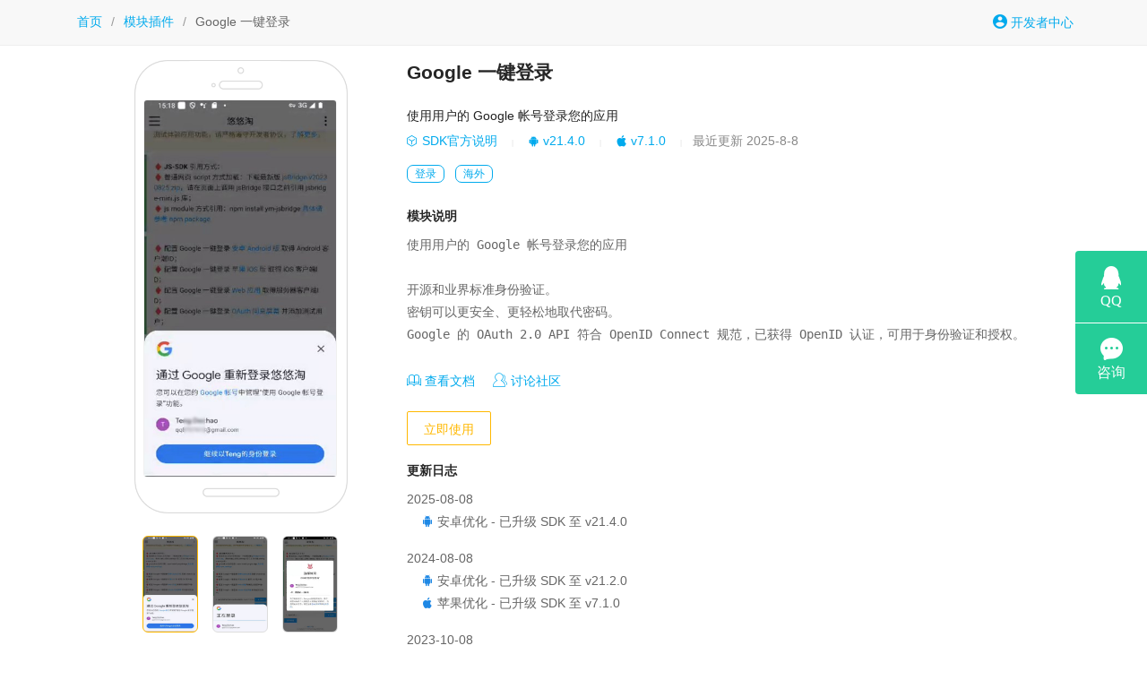

--- FILE ---
content_type: text/html; charset=utf-8
request_url: https://www.yimenapp.net/module/Google--yi-jian-deng-lu-193.html
body_size: 4352
content:

<!DOCTYPE html>
<html>
<head>
    <meta charset="utf-8" />
    <title>Google 一键登录 - 一门APP</title>
    <meta name="viewport" content="width=device-width, initial-scale=1, maximum-scale=1"/>
    <meta name="description" content="使用用户的 Google 帐号登录您的应用"/>
    <link href="/assets/layui268/css/layui.css" rel="stylesheet"/>
<link rel="icon" href="//i.cdn.yimenapp.com/2017-02/22/11/06128869893.png"/>    <link href="//at.alicdn.com/t/c/font_249925_d21bjrj4bn7.css" rel="stylesheet"/>
    <link href="/assets/css/module.css?d" rel="stylesheet"/>
    <script>
        function change(o) {
            if (o.className == "active") return;
            document.getElementById("screenShot").src = /\/\/.+\.jpg/.exec(o.style.backgroundImage)[0];
            var os = o.parentElement.children;
            for (var i = 0; i < os.length; i++) {
                os[i].className = "";
            }
            o.className = "active";
        }
        function doLoad() {
            var d = document.getElementById("content");
            var h = window.innerHeight - 330 - (document.getElementById("header") ? 130 : 0);
            if (h < 120) h = 120;
            if (d.clientHeight > h) {
                d.style.height = h + "px";
                var m = document.getElementById("more");
                m.style.display = "block";
                m.onclick = function () {
                    m.style.display = "none";
                    d.style.height = "auto";
                }
            }
        }
    </script>
    
</head>
<body onload="doLoad()" class="">
        <div class="mm" id="header">
            <div class="layui-main" style="padding:16px 0">
                <span class="layui-breadcrumb" style="visibility:visible;margin-left:16px">
<a href="/">首页</a><span lay-separator>/</span>                    <a href="/module/">模块插件</a><span lay-separator>/</span>
                    <a><cite>Google 一键登录</cite></a>
                </span>
<a href="/developer/" style="float:right;margin-right:12px"><i class="iconfont icon-avatar"></i> 开发者中心</a>            </div>
        </div>
    <div class="layui-main">
        <div style="padding:12px">
            <div class="layui-col-sm4">
                <div class="m-screen-shot"> <img id="screenShot" src="//i.cdn.yimenapp.com/m/116294377.jpg"/> </div>
                <ul class="m-indc">
                        <li onclick="change(this)" class="active" style="background-image:url('//i.cdn.yimenapp.com/m/116294377.jpg')"></li>
                        <li onclick="change(this)" style="background-image:url('//i.cdn.yimenapp.com/m/116294381.jpg')"></li>
                        <li onclick="change(this)" style="background-image:url('//i.cdn.yimenapp.com/m/116294384.jpg')"></li>
                </ul>
            </div>
            <div class="layui-col-sm8">
 <p class="m-name">Google 一键登录</p>                 <p class="m-summ">使用用户的 Google 帐号登录您的应用</p>
                <p class="m-stat">
                        <a href="https://developers.google.cn/identity/authentication?hl=zh-cn" target="_blank"><i class="layui-icon layui-icon-component"></i> SDK官方说明</a>
                    <span>|</span>                            <a href="https://developers.google.cn/identity/one-tap/android/legacy-get-started?hl=zh-cn" target="_blank"><i class="layui-icon layui-icon-android" title="支持 Android"></i> v21.4.0</a>
                    <span>|</span>                            <a href="https://developers.google.cn/identity/sign-in/ios/start-integrating?hl=zh-cn" target="_blank"><i class="layui-icon layui-icon-ios" title="支持 iOS"></i> v7.1.0</a>
                    <span>|</span>最近更新 2025-8-8                </p>
                        <p class="m-tag">
                                <a href="/module/?tag=2011" target="_self">登录</a>
                                <a href="/module/?tag=2038" target="_self">海外</a>
                        </p>

                <p class="m-desc-title"><strong>模块说明</strong></p>
                <pre class="m-desc" id="content">使用用户的 Google 帐号登录您的应用

开源和业界标准身份验证。
密钥可以更安全、更轻松地取代密码。
Google 的 OAuth 2.0 API 符合 OpenID Connect 规范，已获得 OpenID 认证，可用于身份验证和授权。</pre>
                <a href="javascript:;" id="more" onclick="showMore()" style="display:none;box-shadow:#ddd 0px -7px 5px -3px;"><i class="layui-icon layui-icon-down"></i> 展开更多</a>
                <div style="padding: 30px 0 20px;">
                    <div class="lnks">
                            <a href="/doc/demo_gid.cshtml" target="_blank" class="link"><i class="layui-icon layui-icon-read"></i> 查看文档</a>
                                                        <a href="https://bbs.yimenapp.com/forum-289-1.html" target="_blank" class="link"><i class="layui-icon layui-icon-user"></i> 讨论社区</a>
                                                                    </div>
                        <div class="godev">
                            <a href="/developer/" class="layui-btn layui-btn-primary layui-border-orange">立即使用</a>
                        </div>
                </div>

                    <p><strong>更新日志</strong></p>
                    <div class="c-log">
                            <div>
                                2025-08-08
                            <ul>
                                    <li><i class="iconfont icon-android c-opt"></i> 安卓优化 - 已升级 SDK 至 v21.4.0</li>
                            </ul>
                        </div>
                            <div>
                                2024-08-08
                            <ul>
                                    <li><i class="iconfont icon-android c-opt"></i> 安卓优化 - 已升级 SDK 至 v21.2.0</li>
                                    <li><i class="iconfont icon-apple c-opt"></i> 苹果优化 - 已升级 SDK 至 v7.1.0</li>
                            </ul>
                        </div>
                            <div>
                                2023-10-08
                            <ul>
                                    <li><i class="iconfont icon-android c-new"></i> 安卓新增 - 已接入 Google Android 版一键登录</li>
                                    <li><i class="iconfont icon-apple c-new"></i> 苹果新增 - 已接入 Google iOS 版一键登录</li>
                            </ul>
                        </div>
                    </div>

            </div>

                    <div style="border-bottom:dashed 1px #ddd;padding:12px 0 6px;margin-bottom:6px;clear:both"><strong>相关模块</strong></div>
                        <div class="itm layui-col-sm4">
                            <div style="display:table">
                                <i class="ico iconfont icon-weixin"></i>
                                <div class="detail">
                                    <div class="title"><a href="/module/wei-xin-deng-lu-11.html">微信登录</a></div>
                                    <div><small>集成第三方腾讯微信登录SDK，APP唤起微信客户端授权用户信息实现快捷登录，需二次开发。</small></div>
                                    <div class="tb">
<i title="支持安卓" class="iconfont icon-android"></i>                                        <i title="支持苹果" class="iconfont icon-apple"></i>                                                                                                                        <span style="float:right">2025-8-14 更新</span>                                    </div>
                                </div>
                            </div>
                        </div>
                        <div class="itm layui-col-sm4">
                            <div style="display:table">
                                <i class="ico iconfont icon-qq"></i>
                                <div class="detail">
                                    <div class="title"><a href="/module/QQ-deng-lu-12.html">QQ登录</a></div>
                                    <div><small>集成第三方腾讯QQ登录SDK，APP唤起QQ客户端授权用户信息实现快捷登录，需二次开发。</small></div>
                                    <div class="tb">
<i title="支持安卓" class="iconfont icon-android"></i>                                        <i title="支持苹果" class="iconfont icon-apple"></i>                                                                                                                        <span style="float:right">2025-8-15 更新</span>                                    </div>
                                </div>
                            </div>
                        </div>
                        <div class="itm layui-col-sm4">
                            <div style="display:table">
                                <i class="ico iconfont icon-weixin"></i>
                                <div class="detail">
                                    <div class="title"><a href="/module/wei-xin---fen-xiang-deng-lu-zhi-fu-43.html">微信 (分享/登录/支付)</a></div>
                                    <div><small>集成第三方腾讯微信分享、微信登录、微信支付，接口需到微信开放平台独立申请，配好即用。</small></div>
                                    <div class="tb">
<i title="支持安卓" class="iconfont icon-android"></i>                                        <i title="支持苹果" class="iconfont icon-apple"></i>                                                                                                                        <span style="float:right">2025-8-14 更新</span>                                    </div>
                                </div>
                            </div>
                        </div>
                        <div class="itm layui-col-sm4">
                            <div style="display:table">
                                <i class="ico iconfont icon-qq"></i>
                                <div class="detail">
                                    <div class="title"><a href="/module/QQ--fen-xiang-deng-lu-44.html">QQ (分享/登录)</a></div>
                                    <div><small>集成第三方腾讯QQ分享SDK、QQ登录SDK，接口需到QQ互联平台自行独立申请，配好即用。</small></div>
                                    <div class="tb">
<i title="支持安卓" class="iconfont icon-android"></i>                                        <i title="支持苹果" class="iconfont icon-apple"></i>                                                                                                                        <span style="float:right">2025-3-20 更新</span>                                    </div>
                                </div>
                            </div>
                        </div>
                        <div class="itm layui-col-sm4">
                            <div style="display:table">
                                <i class="ico iconfont icon-weibo"></i>
                                <div class="detail">
                                    <div class="title"><a href="/module/xin-lang-wei-bo-50.html">新浪微博</a></div>
                                    <div><small>集成第三方新浪微博SDK，APP唤起微博实现分享或授权用户信息实现快捷登录，需二次开发。</small></div>
                                    <div class="tb">
<i title="支持安卓" class="iconfont icon-android"></i>                                        <i title="支持苹果" class="iconfont icon-apple"></i>                                                                                                                        <span style="float:right">2021-11-12 更新</span>                                    </div>
                                </div>
                            </div>
                        </div>
                        <div class="itm layui-col-sm4">
                            <div style="display:table">
                                <i class="ico iconfont icon-alipay3"></i>
                                <div class="detail">
                                    <div class="title"><a href="/module/zhi-fu-bao-deng-lu-101.html">支付宝登录</a></div>
                                    <div><small>集成第三方支付宝登录SDK，APP唤起支付宝客户端授权用户信息实现快捷登录，需二次开发。</small></div>
                                    <div class="tb">
<i title="支持安卓" class="iconfont icon-android"></i>                                        <i title="支持苹果" class="iconfont icon-apple"></i>                                                                                                                        <span style="float:right">2025-8-15 更新</span>                                    </div>
                                </div>
                            </div>
                        </div>
                        <div class="itm layui-col-sm4">
                            <div style="display:table">
                                <i class="ico iconfont icon-mobile-check"></i>
                                <div class="detail">
                                    <div class="title"><a href="/module/ben-ji-hao-ma-ren-zheng-134.html">本机号码认证</a></div>
                                    <div><small>号码认证服务整合三大运营商特有的网关认证能力，应用于用户注册、登陆、安全校验等场景，实现无感知校验。</small></div>
                                    <div class="tb">
<i title="支持安卓" class="iconfont icon-android"></i>                                        <i title="支持苹果" class="iconfont icon-apple"></i>                                                                                                                        <span style="float:right">2025-8-13 更新</span>                                    </div>
                                </div>
                            </div>
                        </div>
                        <div class="itm layui-col-sm4">
                            <div style="display:table">
                                <i class="ico iconfont icon-apple"></i>
                                <div class="detail">
                                    <div class="title"><a href="/module/AppleID--shou-quan-deng-lu-135.html">AppleID 授权登录</a></div>
                                    <div><small>iOS Sign In with Apple，Apple ID 一键授权登录。</small></div>
                                    <div class="tb">
                                        <i title="支持苹果" class="iconfont icon-apple"></i>                                                                                                                        <span style="float:right">2021-8-2 更新</span>                                    </div>
                                </div>
                            </div>
                        </div>
                        <div class="itm layui-col-sm4">
                            <div style="display:table">
                                <i class="ico iconfont icon-tongji"></i>
                                <div class="detail">
                                    <div class="title"><a href="/module/AppsFlyer--tong-ji-152.html">AppsFlyer 统计</a></div>
                                    <div><small>全球领先的归因数据统计平台</small></div>
                                    <div class="tb">
<i title="支持安卓" class="iconfont icon-android"></i>                                                                                                                                                                <span style="float:right">2024-8-7 更新</span>                                    </div>
                                </div>
                            </div>
                        </div>
                        <div class="itm layui-col-sm4">
                            <div style="display:table">
                                <i class="ico iconfont icon-fb"></i>
                                <div class="detail">
                                    <div class="title"><a href="/module/Facebook--ying-yong-shi-jian-156.html">Facebook 应用事件</a></div>
                                    <div><small>Facebook App Events 应用事件</small></div>
                                    <div class="tb">
<i title="支持安卓" class="iconfont icon-android"></i>                                                                                                                                                                <span style="float:right">2025-7-23 更新</span>                                    </div>
                                </div>
                            </div>
                        </div>
                        <div class="itm layui-col-sm4">
                            <div style="display:table">
                                <i class="ico iconfont icon-fb"></i>
                                <div class="detail">
                                    <div class="title"><a href="/module/Facebook--deng-lu-157.html">Facebook 登录</a></div>
                                    <div><small>用户在你的应用内拉起 Facebook 客户端发起授权登录</small></div>
                                    <div class="tb">
<i title="支持安卓" class="iconfont icon-android"></i>                                        <i title="支持苹果" class="iconfont icon-apple"></i>                                                                                                                        <span style="float:right">2025-7-23 更新</span>                                    </div>
                                </div>
                            </div>
                        </div>
                        <div class="itm layui-col-sm4">
                            <div style="display:table">
                                <i class="ico iconfont icon-fb"></i>
                                <div class="detail">
                                    <div class="title"><a href="/module/Facebook--fen-xiang-158.html">Facebook 分享</a></div>
                                    <div><small>用户将内容从您的应用分享到 Facebook</small></div>
                                    <div class="tb">
<i title="支持安卓" class="iconfont icon-android"></i>                                        <i title="支持苹果" class="iconfont icon-apple"></i>                                                                                                                        <span style="float:right">2025-7-23 更新</span>                                    </div>
                                </div>
                            </div>
                        </div>
                        <div class="itm layui-col-sm4">
                            <div style="display:table">
                                <i class="ico iconfont icon-fv"></i>
                                <div class="detail">
                                    <div class="title"><a href="/module/shi-ren-ren-zheng-162.html">实人认证</a></div>
                                    <div><small>阿里云实人认证是对用户身份信息真实性核验的服务，验证用户为真人且为本人。</small></div>
                                    <div class="tb">
<i title="支持安卓" class="iconfont icon-android"></i>                                                                                                                                                                <span style="float:right">2023-4-25 更新</span>                                    </div>
                                </div>
                            </div>
                        </div>
                        <div class="itm layui-col-sm4">
                            <div style="display:table">
                                <i class="ico iconfont icon-fv"></i>
                                <div class="detail">
                                    <div class="title"><a href="/module/zeng-jiang-ban-shi-ren-ren-zheng-163.html">增强版实人认证</a></div>
                                    <div><small>阿里云增强版实人认证是对用户身份信息真实性核验的服务，验证用户为真人且为本人。</small></div>
                                    <div class="tb">
<i title="支持安卓" class="iconfont icon-android"></i>                                                                                                                                                                <span style="float:right">2022-11-21 更新</span>                                    </div>
                                </div>
                            </div>
                        </div>
                        <div class="itm layui-col-sm4">
                            <div style="display:table">
                                <i class="ico iconfont icon-fv"></i>
                                <div class="detail">
                                    <div class="title"><a href="/module/jin-rong-ji-shi-ren-ren-zheng-164.html">金融级实人认证</a></div>
                                    <div><small>阿里云金融级实人认证是对用户身份信息真实性核验的服务，验证用户为真人且为本人。</small></div>
                                    <div class="tb">
<i title="支持安卓" class="iconfont icon-android"></i>                                        <i title="支持苹果" class="iconfont icon-apple"></i>                                                                                                                        <span style="float:right">2025-8-13 更新</span>                                    </div>
                                </div>
                            </div>
                        </div>
                        <div class="itm layui-col-sm4">
                            <div style="display:table">
                                <i class="ico iconfont icon-tongji"></i>
                                <div class="detail">
                                    <div class="title"><a href="/module/Adjust--gui-yin-tong-ji-166.html">Adjust 归因统计</a></div>
                                    <div><small>针对应用营销旅程每一阶段的端到端解决方案</small></div>
                                    <div class="tb">
<i title="支持安卓" class="iconfont icon-android"></i>                                                                                                                                                                <span style="float:right">2024-8-7 更新</span>                                    </div>
                                </div>
                            </div>
                        </div>
                        <div class="itm layui-col-sm4">
                            <div style="display:table">
                                <i class="ico iconfont icon-douyin"></i>
                                <div class="detail">
                                    <div class="title"><a href="/module/dou-yin-195.html">抖音</a></div>
                                    <div><small>提供抖音授权登录、分享、发布、拍摄等多个操作接口。</small></div>
                                    <div class="tb">
<i title="支持安卓" class="iconfont icon-android"></i>                                        <i title="支持苹果" class="iconfont icon-apple"></i>                                                                                                                        <span style="float:right">2024-11-22 更新</span>                                    </div>
                                </div>
                            </div>
                        </div>
                        <div class="itm layui-col-sm4">
                            <div style="display:table">
                                <i class="ico iconfont icon-google"></i>
                                <div class="detail">
                                    <div class="title"><a href="/module/GTM--gen-zong-dai-ma-guan-li-qi-216.html">GTM 跟踪代码管理器</a></div>
                                    <div><small>Google Tag Manager 跟踪代码管理器</small></div>
                                    <div class="tb">
<i title="支持安卓" class="iconfont icon-android"></i>                                        <i title="支持苹果" class="iconfont icon-apple"></i>                                                                                                                        <span style="float:right">2025-4-1 更新</span>                                    </div>
                                </div>
                            </div>
                        </div>
                        <div class="itm layui-col-sm4">
                            <div style="display:table">
                                <i class="ico iconfont icon-firebase"></i>
                                <div class="detail">
                                    <div class="title"><a href="/module/Firebase--ren-zheng-221.html">Firebase 认证</a></div>
                                    <div><small>多方式、多平台聚合身份认证</small></div>
                                    <div class="tb">
<i title="支持安卓" class="iconfont icon-android"></i>                                        <i title="支持苹果" class="iconfont icon-apple"></i>                                                                                                                        <span style="float:right">2025-8-8 更新</span>                                    </div>
                                </div>
                            </div>
                        </div>
                        <div class="itm layui-col-sm4">
                            <div style="display:table">
                                <i class="ico iconfont icon-paypal"></i>
                                <div class="detail">
                                    <div class="title"><a href="/module/PayPal--zhi-fu-223.html">PayPal 支付</a></div>
                                    <div><small>PayPal 支付，出海必备。</small></div>
                                    <div class="tb">
<i title="支持安卓" class="iconfont icon-android"></i>                                        <i title="支持苹果" class="iconfont icon-apple"></i>                                                                                                                        <span style="float:right">2025-8-29 更新</span>                                    </div>
                                </div>
                            </div>
                        </div>
            
                <div class="layui-footer footer footer layui-clear">
                    <div class="layui-container">
                        <p>一门APP © 2016 - 2025</p>
                    </div>
                </div>
        </div>
    </div>
<script id="qd2852153749712b2d3cc16651c050fa3081fba21c66" src="https://wp.qiye.qq.com/qidian/2852153749/712b2d3cc16651c050fa3081fba21c66" charset="utf-8" async defer></script>        <script src="/assets/jquery/2.1.4/jquery.min.js"></script>
    
<script>!function(t){t&&t("body").delegate("a","click",function(){var e=t(this),i=e.attr("href");if(i&&/aliyun\.com/.test(i)&&!/userCode\=/.test(i)){var r=i.indexOf("#"),s=r>0?i.substring(0,r):i;s+=(s.indexOf("?")>0?"&":"?")+"userCode=0ststjiv",e.attr("href",s+(r>0?i.substring(r):""))}})}(window.jQuery);</script>
</body>
</html>

--- FILE ---
content_type: text/css
request_url: https://at.alicdn.com/t/c/font_249925_d21bjrj4bn7.css
body_size: 2176
content:
@font-face {
  font-family: "iconfont"; /* Project id 249925 */
  src: url('//at.alicdn.com/t/c/font_249925_d21bjrj4bn7.woff2?t=1756191486512') format('woff2'),
       url('//at.alicdn.com/t/c/font_249925_d21bjrj4bn7.woff?t=1756191486512') format('woff'),
       url('//at.alicdn.com/t/c/font_249925_d21bjrj4bn7.ttf?t=1756191486512') format('truetype');
}

.iconfont {
  font-family: "iconfont" !important;
  font-size: 16px;
  font-style: normal;
  -webkit-font-smoothing: antialiased;
  -moz-osx-font-smoothing: grayscale;
}

.icon-paypal:before {
  content: "\e78c";
}

.icon-view:before {
  content: "\e6b3";
}

.icon-firebase:before {
  content: "\eb93";
}

.icon-x:before {
  content: "\e6b2";
}

.icon-calllog:before {
  content: "\e6ad";
}

.icon-phonestate:before {
  content: "\e6a9";
}

.icon-palette:before {
  content: "\e6a7";
}

.icon-web:before {
  content: "\e6a6";
}

.icon-linux:before {
  content: "\eb39";
}

.icon-macos:before {
  content: "\e8df";
}

.icon-market:before {
  content: "\e6a4";
}

.icon-gateway:before {
  content: "\e7da";
}

.icon-server:before {
  content: "\e6a8";
}

.icon-apps2:before {
  content: "\e6a1";
}

.icon-zhuanrang:before {
  content: "\e6a0";
}

.icon-xiazai:before {
  content: "\e69f";
}

.icon-pagestyle:before {
  content: "\e69e";
}

.icon--design:before {
  content: "\e69c";
}

.icon-license:before {
  content: "\e69a";
}

.icon-battery:before {
  content: "\e69b";
}

.icon-oaid:before {
  content: "\e697";
}

.icon-bizhi:before {
  content: "\e6b1";
}

.icon-beian:before {
  content: "\e771";
}

.icon-tongyi:before {
  content: "\e6a5";
}

.icon-aliyun:before {
  content: "\e698";
}

.icon-chatgpt:before {
  content: "\e699";
}

.icon-douyin:before {
  content: "\e8db";
}

.icon-rtc:before {
  content: "\e8b3";
}

.icon-wangyi:before {
  content: "\e694";
}

.icon-google:before {
  content: "\e723";
}

.icon-wifi:before {
  content: "\e693";
}

.icon-safe:before {
  content: "\e691";
}

.icon-config:before {
  content: "\e68f";
}

.icon-kjj:before {
  content: "\e68d";
}

.icon-usb:before {
  content: "\e6ae";
}

.icon-serialport:before {
  content: "\ec1b";
}

.icon-lenovo:before {
  content: "\e68e";
}

.icon-wwx:before {
  content: "\e6af";
}

.icon-honor:before {
  content: "\e692";
}

.icon-kwai:before {
  content: "\e68c";
}

.icon-cloud:before {
  content: "\e68b";
}

.icon-qq2:before {
  content: "\e687";
}

.icon-page:before {
  content: "\e68a";
}

.icon-zhifubao1:before {
  content: "\e8e4";
}

.icon-xcx2:before {
  content: "\e686";
}

.icon-tt-mini:before {
  content: "\e683";
}

.icon-amin-splash:before {
  content: "\e6c0";
}

.icon-cert-tool:before {
  content: "\e682";
}

.icon-changelog:before {
  content: "\e7d7";
}

.icon-key:before {
  content: "\e681";
}

.icon-floater:before {
  content: "\e9e8";
}

.icon-downloader:before {
  content: "\e70f";
}

.icon-codesign:before {
  content: "\e6d3";
}

.icon-fv:before {
  content: "\e680";
}

.icon-cert:before {
  content: "\e67f";
}

.icon-scissors:before {
  content: "\e893";
}

.icon-fb:before {
  content: "\e6d9";
}

.icon-gr:before {
  content: "\e73a";
}

.icon-qiye:before {
  content: "\e67c";
}

.icon-qqmap:before {
  content: "\e9d3";
}

.icon-qqloc:before {
  content: "\e77d";
}

.icon-apps:before {
  content: "\e67d";
}

.icon-shengji:before {
  content: "\ea28";
}

.icon-android:before {
  content: "\e67b";
}

.icon-plugin:before {
  content: "\e6ac";
}

.icon-apple:before {
  content: "\e744";
}

.icon-mobile-check:before {
  content: "\e678";
}

.icon-kefu:before {
  content: "\e676";
}

.icon-track:before {
  content: "\e690";
}

.icon-bianxian:before {
  content: "\e675";
}

.icon-ali:before {
  content: "\e6bf";
}

.icon-tencent:before {
  content: "\e6eb";
}

.icon-bytedance:before {
  content: "\eb74";
}

.icon-avatar:before {
  content: "\e673";
}

.icon-text:before {
  content: "\e706";
}

.icon-qrcode:before {
  content: "\e66e";
}

.icon-image:before {
  content: "\e66f";
}

.icon-video1:before {
  content: "\e669";
}

.icon-jd:before {
  content: "\e668";
}

.icon-poster:before {
  content: "\e667";
}

.icon-h5:before {
  content: "\e73b";
}

.icon-discuzq:before {
  content: "\e665";
}

.icon-amap-navi:before {
  content: "\e664";
}

.icon-amap-loc:before {
  content: "\e77c";
}

.icon-360:before {
  content: "\e660";
}

.icon-ln:before {
  content: "\e76c";
}

.icon-clk:before {
  content: "\e76e";
}

.icon-u0:before {
  content: "\e679";
}

.icon-u2:before {
  content: "\e67a";
}

.icon-call:before {
  content: "\e65f";
}

.icon-store:before {
  content: "\e857";
}

.icon-yyb:before {
  content: "\e685";
}

.icon-googleplay:before {
  content: "\e903";
}

.icon-samsung:before {
  content: "\e831";
}

.icon-gonggao:before {
  content: "\e65e";
}

.icon-hetong:before {
  content: "\e65d";
}

.icon-pdf:before {
  content: "\e65a";
}

.icon-vip:before {
  content: "\e689";
}

.icon-xm:before {
  content: "\e661";
}

.icon-op:before {
  content: "\e82d";
}

.icon-hw:before {
  content: "\e82e";
}

.icon-vv:before {
  content: "\e82f";
}

.icon-mz:before {
  content: "\e830";
}

.icon-dlna:before {
  content: "\eb7c";
}

.icon-llb:before {
  content: "\e72e";
}

.icon-info:before {
  content: "\e659";
}

.icon-lang:before {
  content: "\e6aa";
}

.icon-quxiantu:before {
  content: "\e696";
}

.icon-back1:before {
  content: "\e6b0";
}

.icon-ssl:before {
  content: "\e6d4";
}

.icon-nfc:before {
  content: "\e6df";
}

.icon-kami:before {
  content: "\e657";
}

.icon-fenxiao:before {
  content: "\e653";
}

.icon-fuwushang:before {
  content: "\e652";
}

.icon-alipay4:before {
  content: "\e64d";
}

.icon-alipay3:before {
  content: "\e711";
}

.icon-alipay2:before {
  content: "\e72a";
}

.icon-wp:before {
  content: "\edb9";
}

.icon-boot:before {
  content: "\e64c";
}

.icon-toutiao:before {
  content: "\e677";
}

.icon-sdk1:before {
  content: "\e64a";
}

.icon-bf:before {
  content: "\e672";
}

.icon-luyin:before {
  content: "\e656";
}

.icon-pintu1:before {
  content: "\e648";
}

.icon-pintu:before {
  content: "\e740";
}

.icon-shop:before {
  content: "\e645";
}

.icon-discuz:before {
  content: "\e642";
}

.icon-flash:before {
  content: "\e651";
}

.icon-alert:before {
  content: "\e9f5";
}

.icon-network:before {
  content: "\e640";
}

.icon-ble:before {
  content: "\e643";
}

.icon-health:before {
  content: "\e646";
}

.icon-db:before {
  content: "\e868";
}

.icon-fs:before {
  content: "\e63f";
}

.icon-window:before {
  content: "\e980";
}

.icon-pop:before {
  content: "\e773";
}

.icon-jijinbijiao:before {
  content: "\e71b";
}

.icon-ziyuan:before {
  content: "\e63e";
}

.icon-yhxy:before {
  content: "\e7b3";
}

.icon-idfa:before {
  content: "\e89f";
}

.icon-imei:before {
  content: "\e63d";
}

.icon-shouji:before {
  content: "\e65b";
}

.icon-mobile1:before {
  content: "\e63c";
}

.icon-xiaochengxu:before {
  content: "\e65c";
}

.icon-dingyue:before {
  content: "\e650";
}

.icon-xcx:before {
  content: "\e684";
}

.icon-tab:before {
  content: "\e632";
}

.icon-multi:before {
  content: "\e63b";
}

.icon-mobile:before {
  content: "\e639";
}

.icon-pc:before {
  content: "\e674";
}

.icon-windows:before {
  content: "\e8c4";
}

.icon-icbc:before {
  content: "\e631";
}

.icon-APPresouceicon:before {
  content: "\e629";
}

.icon-renren:before {
  content: "\e76d";
}

.icon-im:before {
  content: "\e6ff";
}

.icon-wenzi:before {
  content: "\e789";
}

.icon-zhaohang:before {
  content: "\e626";
}

.icon-nonghang:before {
  content: "\e638";
}

.icon-gouwuche:before {
  content: "\e623";
}

.icon-yinlian1:before {
  content: "\e622";
}

.icon-yinlian:before {
  content: "\e77b";
}

.icon-yunshanfu:before {
  content: "\e6f9";
}

.icon-video:before {
  content: "\e72d";
}

.icon-sensor:before {
  content: "\e6a2";
}

.icon-icons-speed:before {
  content: "\e655";
}

.icon-printer:before {
  content: "\e67e";
}

.icon-ai:before {
  content: "\ec5f";
}

.icon-displays:before {
  content: "\e64b";
}

.icon-jieping:before {
  content: "\e628";
}

.icon-navbar:before {
  content: "\e621";
}

.icon-navbar2:before {
  content: "\e738";
}

.icon-navbar1:before {
  content: "\e7b5";
}

.icon-navbar3:before {
  content: "\e6d2";
}

.icon-sidebar:before {
  content: "\e944";
}

.icon-preview:before {
  content: "\e644";
}

.icon-weibo:before {
  content: "\f261";
}

.icon-iap:before {
  content: "\eb07";
}

.icon-fingerprint:before {
  content: "\e73e";
}

.icon-sdk:before {
  content: "\e6be";
}

.icon-api:before {
  content: "\e61f";
}

.icon-html:before {
  content: "\e6c6";
}

.icon-baiduloc:before {
  content: "\e619";
}

.icon-baidumap:before {
  content: "\e6fe";
}

.icon-security:before {
  content: "\e6d7";
}

.icon-baidu:before {
  content: "\e618";
}

.icon-www1:before {
  content: "\e637";
}

.icon-gaiicon-:before {
  content: "\e6d0";
}

.icon-forward-l-bi:before {
  content: "\e662";
}

.icon-forward-r-bi:before {
  content: "\e663";
}

.icon-home1:before {
  content: "\e64e";
}

.icon-clear:before {
  content: "\e6d1";
}

.icon-0101:before {
  content: "\e610";
}

.icon-code:before {
  content: "\e6da";
}

.icon-yinsi1:before {
  content: "\e66d";
}

.icon-taobao:before {
  content: "\e641";
}

.icon-zhengzeshi:before {
  content: "\e647";
}

.icon-xuqi:before {
  content: "\e613";
}

.icon-password:before {
  content: "\ea32";
}

.icon-copyright:before {
  content: "\e671";
}

.icon-anniubutton4:before {
  content: "\e60f";
}

.icon-pictures:before {
  content: "\e83b";
}

.icon-guanli:before {
  content: "\e635";
}

.icon-2:before {
  content: "\e60e";
}

.icon-sp:before {
  content: "\e6c5";
}

.icon-exit:before {
  content: "\e60d";
}

.icon-zhanghu:before {
  content: "\e630";
}

.icon-back:before {
  content: "\e666";
}

.icon-duotuwen:before {
  content: "\e627";
}

.icon-tixian:before {
  content: "\e688";
}

.icon-geren:before {
  content: "\e61c";
}

.icon-76:before {
  content: "\e66c";
}

.icon-lianmeng2:before {
  content: "\e60c";
}

.icon-tongxunlu:before {
  content: "\e624";
}

.icon-nowifi:before {
  content: "\e66b";
}

.icon-light:before {
  content: "\e74e";
}

.icon-release:before {
  content: "\e654";
}

.icon-refresh:before {
  content: "\e634";
}

.icon-more3:before {
  content: "\e6a3";
}

.icon-paizhaoshangchuan:before {
  content: "\e61b";
}

.icon-jszhuanhuan:before {
  content: "\e695";
}

.icon-CSS1:before {
  content: "\e60a";
}

.icon-schema:before {
  content: "\e7e7";
}

.icon-xieyi:before {
  content: "\e61d";
}

.icon-loading:before {
  content: "\e625";
}

.icon-shangjia:before {
  content: "\e66a";
}

.icon-youjianshezhi:before {
  content: "\e61e";
}

.icon-wsmp-sendSMS:before {
  content: "\e64f";
}

.icon-changan:before {
  content: "\e83e";
}

.icon-more:before {
  content: "\e611";
}

.icon-liulanqi:before {
  content: "\e658";
}

.icon-qrcode_download:before {
  content: "\e633";
}

.icon-chongzhi:before {
  content: "\e617";
}

.icon-daili:before {
  content: "\e612";
}

.icon-shouzhimingxi:before {
  content: "\e62c";
}

.icon-share:before {
  content: "\e61a";
}

.icon-xinhao1:before {
  content: "\e609";
}

.icon-xinhao:before {
  content: "\e615";
}

.icon-home:before {
  content: "\e603";
}

.icon-download:before {
  content: "\e636";
}

.icon-qiachongzhi:before {
  content: "\e6f8";
}

.icon-weixin:before {
  content: "\e63a";
}

.icon-qq:before {
  content: "\e608";
}

.icon-dengdai:before {
  content: "\e614";
}

.icon-dingwei:before {
  content: "\e616";
}

.icon-5:before {
  content: "\e60b";
}

.icon-qingchuhuancun:before {
  content: "\e649";
}

.icon-482gesturepulltorefresh:before {
  content: "\e7f1";
}

.icon-saoyisao:before {
  content: "\e607";
}

.icon-fenxiang:before {
  content: "\e62e";
}

.icon-zhifubao:before {
  content: "\e62a";
}

.icon-fenxiang1:before {
  content: "\e62b";
}

.icon-tongji:before {
  content: "\e74d";
}

.icon-weizhifu:before {
  content: "\e6ab";
}

.icon-huandiaosepan:before {
  content: "\e6bc";
}

.icon-iconset0335:before {
  content: "\e6ea";
}

.icon-1409gongjutiaokongjian:before {
  content: "\ed36";
}

.icon-jiaohuanniu:before {
  content: "\e62f";
}

.icon-zhengshu:before {
  content: "\e670";
}

.icon-hengpingzhuanshuping:before {
  content: "\e777";
}

.icon-tuisong:before {
  content: "\e62d";
}

.icon-author:before {
  content: "\e601";
}

.icon-biaoti:before {
  content: "\e69d";
}

.icon-bianyi:before {
  content: "\e600";
}

.icon-yonghu:before {
  content: "\e604";
}

.icon-peizhi:before {
  content: "\e6d8";
}

.icon-shangchengxitongtubiaozitihuayuanwenjian61:before {
  content: "\e729";
}

.icon-dangan:before {
  content: "\e602";
}

.icon-weibiaoti1:before {
  content: "\e605";
}

.icon-iconfontcaiwu:before {
  content: "\e620";
}

.icon-fenxiaoshang:before {
  content: "\e864";
}

.icon-yunpingtaiicon-:before {
  content: "\e6cd";
}

.icon-kaifazheliebiao:before {
  content: "\e606";
}



--- FILE ---
content_type: text/css
request_url: https://www.yimenapp.net/assets/css/module.css?d
body_size: 1091
content:
body {padding:0;margin:0}
a {color:#01AAED;}
a:hover{color:#25CD98!important;border-color:#25CD98!important}
p {margin-bottom: 10px;}
.m-screen-shot {
    width: 247px;
    height: 506px;
    margin: 0 auto;
    background: url('/assets/m/m-bg.png?2') center center no-repeat;
    background-size:contain;
    position: relative;
    text-align:center;
}
.m-screen-shot img {
    width: 214px;
    height: 420px;
    margin-top:44px;
    border-radius: 4px;
    border:1px solid #eeed;
}
.m-screen-shot i {font-size:500%;color:#bbb;padding-top:160px;display:block}
.m-indc {
    margin: 0 auto;
    text-align: center;
    padding: 25px 0;
}
.m-indc li{
    cursor:pointer;
    display: inline-block;
    width: 60px;
    height: 106px;
    border: 1px solid #ddd;
    border-radius: 6px;
    background-origin: padding-box;
    background-size: 100% 100%;
}
.m-indc li+li{margin-left:12px}
.m-indc li:hover, .m-indc li.active{border-color:#FFB800}
.m-name {font-size:150%;font-weight:bold}
.m-summ{color:#222;padding-top:16px}
.m-stat{color:#888}
.m-stat i{font-size:90%}
.m-stat span{padding:0 12px;font-size:60%;color:#DDD;}
.m-stat .ag{font-size:12px;vertical-align:sub}
.m-desc-title{padding-top:20px}
.m-desc{color:#666;white-space:pre-wrap;line-height:180%;word-break:normal;overflow:hidden;margin:0}
.m-doc{font-size:120%;color:#FFB800}
.m-tag{padding-top:8px}
.m-tag a{border:1px solid #01AAED;padding:2px 8px;border-radius:7px;font-size:12px;}
.m-tag a+a{margin-left:8px}
@media(max-width: 768px) {
    .layui-main{width:100%}
    .m-stat span{display:table-row}
    .lnks,.godev{text-align:center}
}
.mm + .layui-main{margin-top:55px}
.mm{position:fixed;background-color:#f8f8f8;z-index:111;border-bottom:solid 1px #eee;top:0;width:100%}
.itm {
    padding: 12px;
    position: relative;
    height:105px;
    transition: all 0.3s ease 0s;
    border-radius:5px;
    border:1px solid #fff
}
.itm:hover{border-color:#f59942}
.itm .ico {
    font-size: 20px;
    line-height: 30px;
    width: 30px;
    height: 30px;
    display: block;
    float: left;
    border-radius: 50%;
    text-align: center;
    background: #999;
    color: #fff;
}

.itm .detail {
    display: table-cell;
    padding-left: 6px;
    width:100%;
    vertical-align:top;
}

.itm .title {
    font-size:120%;
    padding-bottom:4px;
}

.itm .tb {height:25px;line-height:25px;color:#888;font-size:12px}

.itm small {
    font-size: 12px;
    color: #666;
    -webkit-line-clamp: 2;
    overflow: hidden;
    display: -webkit-box;
    text-overflow: ellipsis;
    -webkit-box-orient: vertical;
}
.footer{padding-top:40px;text-align:center}
.layui-breadcrumb a{color:#01AAED!important}
.link{display:inline-block}
.link+.link {margin: 0 0 8px 16px;}
.godev{margin-top:16px}

.c-new {
    color: #ffb22b;
    font-size: 14px
}
.c-fix {
    color: #26c6da;
    font-size: 14px
}
.c-opt {
    color: #1e88e5;
    font-size: 14px
}
.c-log{max-height:260px;overflow-y:scroll;color:#666;line-height:1.8em}
.c-log>div{margin-bottom:16px}
.c-log ul{margin-left:16px}
.c-log li.layui-icon{font-size:12px!important}

.m-pc .m-screen-shot{height:260px;width:350px;background-image:url('/assets/m/p-bg.png');background-size:contain;padding:initial;margin-top:64px;text-align:center}
.m-pc .m-screen-shot img {
    width: 338px;
    height: 194px;
    margin-top: 11px;
    border-top-left-radius: 8px;
    border-top-right-radius: 8px;
}
.m-pc .m-indc li {
    border-radius:4px;
    width:100px;
    height:56px;
}
.m-pc .m-indc li + li {
    margin-left: 6px
}
.m-pc .m-stat{text-align:right}

--- FILE ---
content_type: application/javascript; charset=utf-8
request_url: https://wp.qiye.qq.com/qidian/2852153749/712b2d3cc16651c050fa3081fba21c66
body_size: 6470
content:
(function(global){
    if(global.__WPAV2){
        return;
    }

   
    var flag1 = 21848,
        flag2 = 1,
        flag3 = 1,
        flag_loaded = 28,
        reportCgi = 'http://report.huatuo.qq.com/report.cgi';

    if (location.protocol.indexOf('https') !== -1) {
        reportCgi = 'https://report.huatuo.qq.com/report.cgi';
    }

    var platform = 'pc',
        ua = navigator.userAgent;

    if (/(?:iphone|ipad|ipod)/i.test(ua)) {
        platform = 'ios';
    } else if(/android/i.test(ua)) {
        platform = 'android';
    }

    var 
        env = global.__WPAENV || 'production', 
        version = '4.1.0',  
  
        protocol = 'https:',
        hostMap = {
            development: 'dev',
            test: 'oa'
        },

      

        staticBase = global.__WPASTATICBASE,

        host = protocol + '//' + (hostMap[env] || '') + 'wp.qiye.qq.com',
        base = global.__WPABASE || host,

        apiBase = global.__WPABAPIASE || host + '/api',
        stack = [],
        apiStack = [],
        tmpEventBucket = {},
        charset = 'utf-8'; 

    if (!staticBase) {
        if (env === 'development') {
            staticBase = 'https://dev.gtimg.com';
            staticBase += '/qidian/src/wpav2/dist/' + version;
        } else if (env === 'test') {
            staticBase = 'https://oa.gtimg.com';
            staticBase += '/qidian/src/wpav2/dist/' + version;
        } else {
            staticBase = 'https://bqq.gtimg.com';
            staticBase += '/qidian/src/wpav2/dist/' + version;
        }

    }
    

    var doc = document,
        head = doc.head || doc.getElementsByTagName("head")[0] || doc.documentElement,
        baseElement = head.getElementsByTagName("base")[0],
        currentlyAddingScript;

    function fetch(uri) {
        var node = doc.createElement("script"),
            sTime;

        node.charset = charset;
        node.async = true;
        node.src = uri;
        node.id = 'LBFnode';

        currentlyAddingScript = node;

        node.onload = node.onreadystatechange = function() {
            if(!this.readyState || this.readyState=='loaded' || this.readyState=='complete') {
                var eTime = +new Date(),
                    timeCost = eTime - sTime;
            }
        };

        sTime = +new Date();
        baseElement ?
            head.insertBefore(node, baseElement) :
            head.appendChild(node);

        currentlyAddingScript = null;
    }

    function getScriptPosition() {
        var scripts = document.getElementsByTagName('script');
        return scripts.length > 0 ? scripts[scripts.length - 1] : null;
    }


    var exports = global.__WPAV2 = {
        version: version,

        base: base,

        staticBase: staticBase,

        apiBase: apiBase,

        env: env,

        protocol: protocol,

        create: function(data){
            data.scriptPosition = getScriptPosition();
            stack.push(data);
        },

        on: function(type, cb){
            tmpEventBucket[type] ?
                tmpEventBucket[type].push(cb) :
                tmpEventBucket[type] = [cb];
        },

        api: function(){
            apiStack.push(arguments);
        },

        ready: function(onReady){
            exports.on('load', onReady);
        },

        getScriptPosition: getScriptPosition,

        _stack: stack,

        _apiStack: apiStack,

        _evtBkt: tmpEventBucket
    };

    fetch(staticBase + '/pk1.js');
})(this);
// 2025-11-24 06:12:19
__WPAV2.create({"isShowDistribute":0,"qrCodeImg":"//p.qpic.cn/qidian_pic/0/20171129d48f99daf3b86f0f7a1125a85323e512/0","url":"http://q.url.cn/cd9VA8?_type=wpa\u0026qidian=true","isSsc":0,"download":"https://admin.qidian.qq.com/mp/mediaPage/downloadQrcode3?url=http%3A%2F%2Fp.qpic.cn%2Fqidian_pic%2F0%2F20171129d48f99daf3b86f0f7a1125a85323e512%2F0","position":0,"isAppUin":0,"roleRobotToManualExtraQQ":null,"roleRobotToManual":null,"last7DaysViewsFlag":"","scene":0,"imUrl":"http://q.url.cn/CDNiM3?_type=wpa\u0026qidian=true","btnBgColor":null,"suiteId":"","source":0,"last7DaysClicksCount":"","sideBarId":0,"fkfuin":2852153749,"custom":{"isDisabled":0,"isLBS":0,"isAppUin":0,"msgDisplayed":{"categoryId":"297562090103701504","isDisplayed":1},"source":0,"wpaLocation":{"h":{"px":"0","type":"3"},"v":{"px":"0","type":"2"}},"advancedRouting":{"categoryId":"267"},"isCustomEntry":0,"middlePage":{"mobile":1,"pc":1},"isSsc":0,"updateTime":1762843484620286,"version":1},"miniAppList":null,"type":14,"theme":6,"roleIM":{"isDisabled":0,"type":7,"isKfuin":1,"msgDisplayed":1,"subNav":null,"isOpenCompanyWords":0,"navRouter":null,"value":1,"uin":51,"isShowWelcomeWords":0,"name":"售前咨询","robotNav":null,"forid":1489,"data":"51"},"cate":"7","autoNavMenuExtraQQ":{"routerList":null,"routeId":0,"enableSwitch":0,"clickSwitchReception":0,"clickSendMsg":0,"defaultNav":null},"isCustomEntry":0,"location":{"v":{"type":"2","px":"0"},"h":{"px":"0","type":"3"}},"FCustom":{"version":1,"isDisabled":0,"isLBS":0,"msgDisplayed":{"categoryId":"297562090103701504","isDisplayed":1},"updateTime":1762843484620286,"isAppUin":0,"isSsc":0,"middlePage":{"mobile":1,"pc":1},"wpaLocation":{"h":{"type":"3","px":"0"},"v":{"px":"0","type":"2"}},"isCustomEntry":0,"source":0,"advancedRouting":{"categoryId":"267"}},"pluginUrl":"","miniAppName":"","deployRemarks":null,"msgIsSetDefaultRule":0,"last7DaysClicksFlag":"","interactNavId":33,"middlePage":{"pc":1,"mobile":1},"last7DaysViewsCount":"","isLBS":0,"roleKFEXT":null,"isCorpUin":1,"qrcode":"//p.qpic.cn/qidian_pic/0/20171129d48f99daf3b86f0f7a1125a85323e512/0","translateSwitch":0,"isNewWebim":1,"rolePlugin":null,"linkUrl":"","clickCount":0,"isOnlyShowWebIm":false,"fkfext":2852361535,"key":"712b2d3cc16651c050fa3081fba21c66","btnText":"","isWpaMangoWssOpt":true,"avatar":"","name":"网页挂件","title":"","roleGROUP":null,"isDHL":false,"deployList":null,"isShowTranslateSwitch":0,"id":82,"autoNavMenu":{"defaultNav":null,"routerList":null,"routeId":0,"enableSwitch":0,"clickSwitchReception":0,"clickSendMsg":0},"beforeConsultForm":{"allowSkip":0,"switch":0,"formID":0,"pushRule":0},"roleQQ":{"isKfuin":1,"value":1,"uin":51,"type":1,"isOpenCompanyWords":0,"msgDisplayed":1,"isDisabled":0,"subNav":null,"name":"售前咨询","navRouter":null,"robotNav":null,"isShowWelcomeWords":0,"data":"51","forid":1488},"msgDisplayed":1,"nameAccount":0,"signature":"","fkfextname":"旺旺"})

--- FILE ---
content_type: application/x-javascript; charset=utf-8
request_url: https://t.gdt.qq.com/conv/web/cookies/jsonp?cb=jsonp_cb_0_1763936134984_304&callback=jsonp_cb_0_1763936134984_304
body_size: 74
content:
jsonp_cb_0_1763936134984_304({"ret":1, "click_id":""})